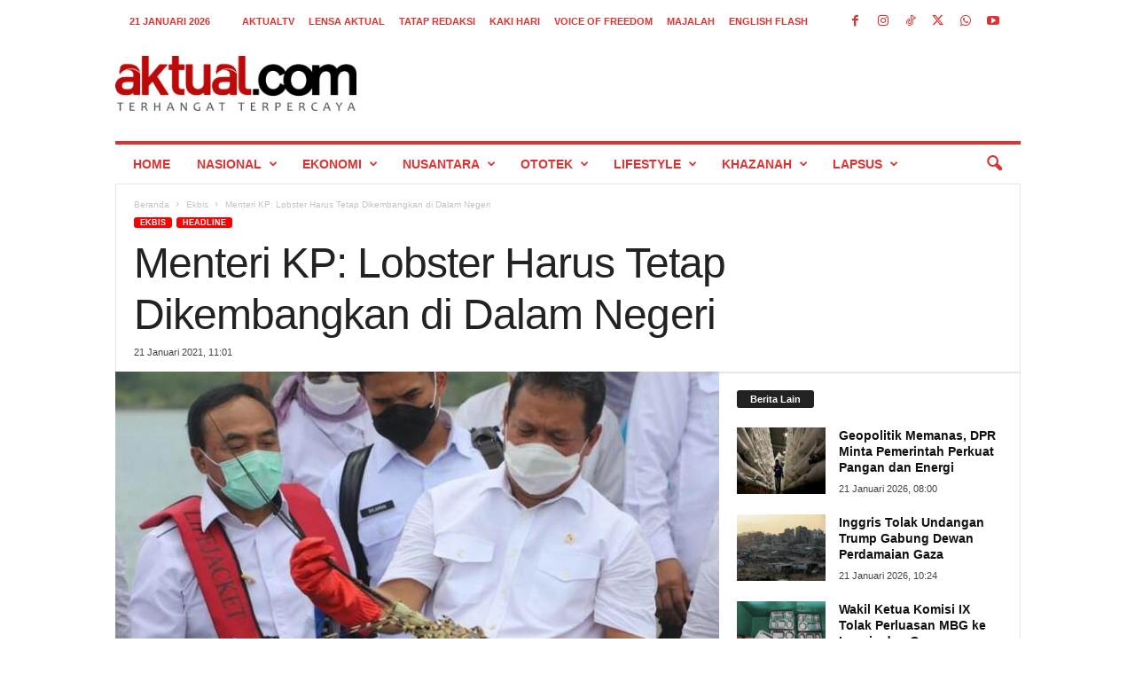

--- FILE ---
content_type: text/html; charset=UTF-8
request_url: https://aktual.com/wp-admin/admin-ajax.php?td_theme_name=Newsmag&v=5.4.3.3
body_size: -552
content:
{"619483":123}